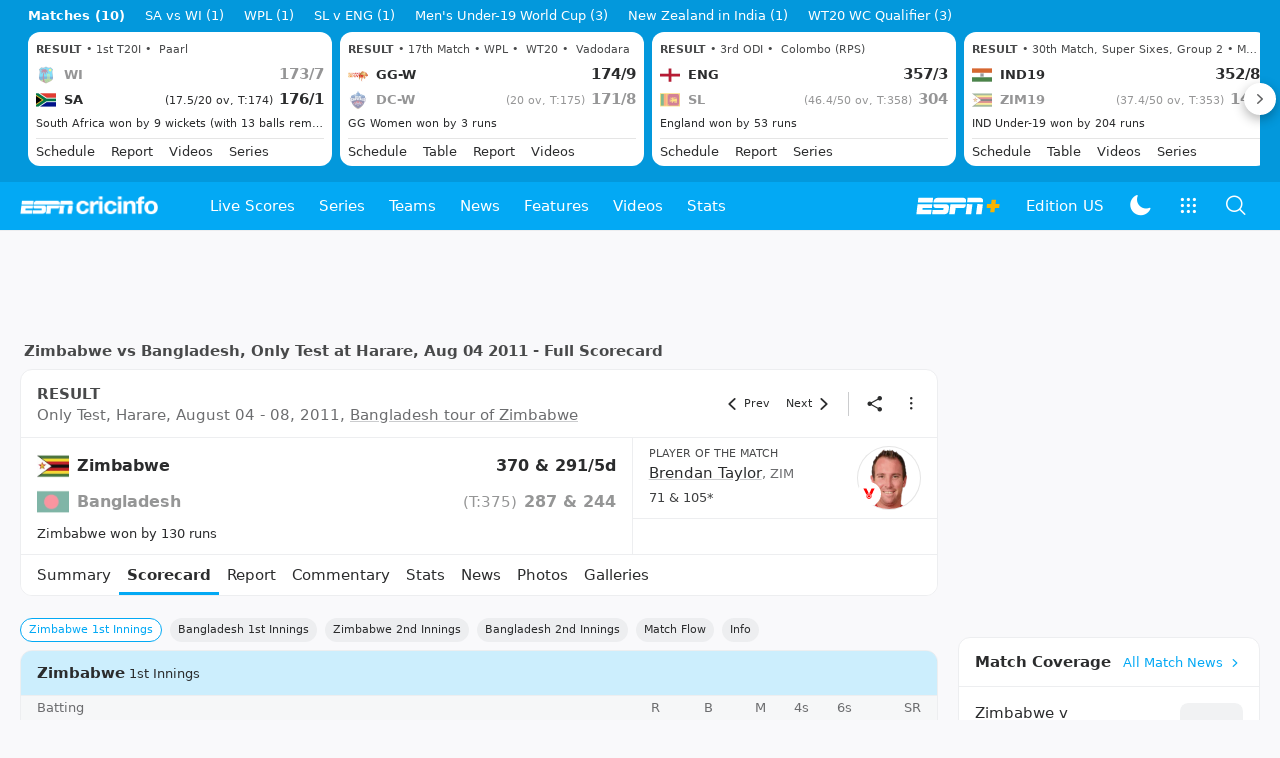

--- FILE ---
content_type: text/html; charset=utf-8
request_url: https://www.google.com/recaptcha/api2/aframe
body_size: 256
content:
<!DOCTYPE HTML><html><head><meta http-equiv="content-type" content="text/html; charset=UTF-8"></head><body><script nonce="I_mw1od4RHifcIY2gD0_cw">/** Anti-fraud and anti-abuse applications only. See google.com/recaptcha */ try{var clients={'sodar':'https://pagead2.googlesyndication.com/pagead/sodar?'};window.addEventListener("message",function(a){try{if(a.source===window.parent){var b=JSON.parse(a.data);var c=clients[b['id']];if(c){var d=document.createElement('img');d.src=c+b['params']+'&rc='+(localStorage.getItem("rc::a")?sessionStorage.getItem("rc::b"):"");window.document.body.appendChild(d);sessionStorage.setItem("rc::e",parseInt(sessionStorage.getItem("rc::e")||0)+1);localStorage.setItem("rc::h",'1769560214724');}}}catch(b){}});window.parent.postMessage("_grecaptcha_ready", "*");}catch(b){}</script></body></html>

--- FILE ---
content_type: application/x-javascript
request_url: https://wassets.hscicdn.com/_next/static/chunks/375-db85d152e0ff815b.js
body_size: 4153
content:
"use strict";(self.webpackChunk_N_E=self.webpackChunk_N_E||[]).push([[375],{82204:function(e,s,t){var r=t(24246),i=t(27378),n=t(90005),l=t.n(n),d=t(17795),a=t(14010),o=t(28288),c=t(37836),u=t(25850),m=t(60586),x=t(7109),b=t(41064),v=t(71098),p=t(81292);let h=(0,i.forwardRef)((e,s)=>{let t,n;let{children:f,placement:N,className:g,arrow:y=!0,columns:_=1,options:E,trigger:j=v.f1.HOVER,distance:T,columnMinWidth:w=220,closeOnSelect:M=!0,limitHeight:I=!0,itemSizeType:O=p.tC.MD,disableFlip:R=!1,zIndex:P,data:C,wrapperClassName:A,contentClassName:S,disabled:Z}=e,{device:{isMobile:k}}=(0,i.useContext)(c.ZP),[F,L]=(0,i.useState)(()=>{let e=0;return k||(e=w*_),e}),D=(0,m.Z)(s),$=l()("ds-text-typo-mid2 ds-justify-center ds-overflow-ellipsis",g);return(0,u.Z)(()=>{if(D.current){let e=D.current.getElement().clientWidth;e>F&&L(e)}},[]),E.length>0&&(t=null,n=null,E[0].title?n=E:E[0].anchorType&&(t=E)),(0,r.jsx)(d.Z,{wrapperClassName:A,className:"ds-dropdown",ref:D,placement:N,arrow:y,trigger:j,contentClassName:l()("ds-bg-fill-content-prime ds-shadow-elevated ds-rounded-lg",S),content:t?(0,r.jsx)("div",{className:l()({"ds-w-full":1===_,"ds-px-2":_>1},"ds-py-2"),style:{minWidth:F,zIndex:1},children:(0,r.jsx)(a.Z,{className:l()($,`ds-w-full ds-grid ds-grid-cols-${_} ds-items-center ds-gap-x-2`,{"ds-max-h-96 ds-overflow-y-auto":I}),size:O,children:t.map((e,s)=>e.options?(0,r.jsx)(a.Z.Item,{anchorType:e.anchorType,title:e.data?.altText??e.label,children:(0,r.jsx)(h,{className:l()([`ds-grid ds-grid-cols-${_} ds-items-center`,{"ds-font-bold":e.selected}]),options:e.options,trigger:v.f1.HOVER,placement:o.zJ.LEFT,nested:!0,children:(0,r.jsx)("div",{className:"ds-w-full",children:e.label})},s)}):(0,r.jsx)(a.Z.Item,{title:e.data?.altText??e.label,anchorType:(0,x.k)(e.anchorType,()=>{D.current&&M&&D.current.close()}),className:e.selected?"ds-font-bold":"",children:e.label},s))})}):n?(0,r.jsx)("div",{className:l()($,{"ds-max-h-96 ds-overflow-y-auto":I,"ds-w-full":1===_}),style:{minWidth:F,zIndex:1},children:n.map((e,s)=>(0,r.jsxs)("div",{children:[(0,r.jsx)(b.Z,{title:e.title,size:b.t.MD,className:"ds-py-3 ds-px-4 ds-border-b ds-border-line-default-translucent ds-mb-2"}),(0,r.jsx)(a.Z,{className:l()($,"ds-w-full"),size:O,children:e.options.map((e,s)=>(0,r.jsx)(a.Z.Item,{title:e.data?.altText??e.label,anchorType:(0,x.k)(e.anchorType,()=>{D.current&&M&&D.current.close()}),className:e.selected?"ds-font-bold":"",children:e.label},s))})]},s))}):null,distance:{y:T},closeOnSelect:M,disableFlip:R,zIndex:P,data:C,disabled:Z,children:f})});h.displayName="DSDropdown",s.Z=h},83913:function(e,s,t){t.d(s,{k:function(){return i}});var r,i,n=t(24246),l=t(90005),d=t.n(l),a=t(27378),o=t(4979),c=t(37836),u=t(38144),m=t(26637),x=t(69757),b=t(14827),v=t(84194),p=t(78162),h=t(39377),f=t(71098),N=t(84794),g=t(6552),y=t(28887),_=t(28288);(r=i||(i={})).MATCH="MATCH",r.DASHBOARD="DASHBOARD",s.Z=e=>{let{match:s,innings:t,layout:r}=e,[i,l]=t,{theme:E,device:{isMobile:j}}=(0,a.useContext)(m.ZP),{translate:T}=(0,a.useContext)(b.Z),w=s.state===u.xdB.LIVE,M="DASHBOARD"===r,I=!j&&!M,O=(0,a.useRef)(!1),R=(0,a.useRef)(null),P=(0,a.useRef)(null),C=s.teams[0].team,A=s.teams[1].team;C.primaryColor="#E49042",A.primaryColor="#03A9F4";let S=7.5,Z=40;s.format===u.Qjm.ODI&&(S=3,Z=100);let k=[],F=[];i.inningOvers.forEach(e=>{if(null!==e.predictions&&null!==e.predictions.winProbability){let s=(100-e.predictions.winProbability)*2,t=Math.ceil(e.overNumber)*S;if(k.push([t,s]),e.overWickets>0&&e.isComplete)for(let r=0;r<e.overWickets;r++)s>198?s>100?F.push([t,s-6*r-4]):F.push([t,s+6*r-4]):s<2?s>100?F.push([t,s-6*r+4]):F.push([t,s+6*r+4]):s>100?F.push([t,s-6*r]):F.push([t,s+6*r])}}),l&&l.inningOvers.forEach(e=>{if(null!==e.predictions&&null!==e.predictions.winProbability&&null!==i.overs){let s=2*e.predictions.winProbability,t=Math.ceil(i.overs)*S+Math.ceil(e.overNumber)*S;if(k.push([t,s]),e.overWickets>0&&e.isComplete)for(let r=0;r<e.overWickets;r++)s>198?s>100?F.push([t,s-6*r-4]):F.push([t,s+6*r-4]):s<2?s>100?F.push([t,s-6*r+4]):F.push([t,s+6*r+4]):s>100?F.push([t,s-6*r]):F.push([t,s+6*r])}});let L=Math.ceil(s.liveOvers||0);2===s.liveInning&&null!==i.overs&&(L=Math.ceil(i.overs)+L);let[D,$]=(0,a.useState)({overNumber:Math.ceil(s.liveOvers||0),inningNumber:s.liveInning||1});(0,a.useEffect)(()=>{w&&!O.current&&$({overNumber:Math.ceil(s.liveOvers||0),inningNumber:s.liveInning||1})},[s.liveOvers]),(0,a.useEffect)(()=>{let e=()=>{if(R.current){let e=R.current.offsetLeft+11,s=Math.ceil(i.overs||0),t=Math.floor(Number(e)/S),r=s-t>=0?1:2;$({overNumber:1===r?t:t-s,inningNumber:r})}},t=t=>{R.current&&P.current&&(R.current.style.boxShadow="1px 1px 9px 0px rgb(0,0,0,0.1)",document.onmousemove=s=>{s.stopPropagation(),s.preventDefault(),O.current=!0;let t=s.clientX-P.current.offsetLeft,r=L*S+5;(L===Z||w)&&(r=L*S),R.current&&t>=S&&t<=r&&(R.current.style.left=`${t-11}px`),e()},document.onmouseup=t=>{e(),R.current&&(R.current.style.boxShadow="none"),(0,x.Yg)().trackEvent(`${s.objectId}:game:win-prediction-graph-move`),document.onmousemove=null},j&&(P.current.ontouchmove=s=>{s.preventDefault(),s.stopPropagation(),O.current=!0;let t=s.touches[0].clientX-P.current.offsetLeft,r=L*S+5;(L===Z||w)&&(r=L*S),R.current&&t>=S&&t<=r&&(R.current.style.left=`${t-11}px`),e()},P.current.ontouchend=t=>{R.current&&(R.current.style.boxShadow="none"),e(),(0,x.Yg)().trackEvent(`${s.objectId}:game:win-prediction-graph-move`),P.current.ontouchmove=null}))};if(R.current)return j?R.current.addEventListener("touchstart",t):R.current.addEventListener("mousedown",t),()=>{j?R.current?.removeEventListener("touchstart",t):R.current?.removeEventListener("mousedown",t)}},[L]);let H=(0,a.useRef)(0),B=()=>{let e=C.id,t=0;if(2===D.inningNumber&&l?l.inningOvers.forEach(s=>{s.overNumber===D.overNumber&&(s.predictions?.winProbability>=50?(e=A.id,t=Number(s.predictions?.winProbability?.toFixed(2)),H.current=t):null!==s.predictions&&(t=Number((100-(s.predictions?.winProbability||0)).toFixed(2)),H.current=t))}):i.inningOvers.forEach(s=>{s.overNumber===D.overNumber&&(s.predictions?.winProbability>=50?(t=Number(s.predictions?.winProbability?.toFixed(2)),H.current=t):(e=A.id,null!==s.predictions&&(t=Number((100-(s.predictions?.winProbability||0)).toFixed(2)),H.current=t)))}),s.state===u.xdB.LIVE&&s.liveInningPredictions&&s.liveInningPredictions.winProbability&&!O.current){let e=s.liveInningPredictions,t=s.teams.find(s=>s.inningNumbers.includes(e.inningNumber)),r=s.teams.find(s=>!s.inningNumbers.includes(e.inningNumber));if(s.liveInningPredictions.winProbability>=50){let e=`${s.liveInningPredictions.winProbability.toFixed(2)}%`;if(t)return(0,n.jsxs)("div",{className:"ds-flex ds-items-center",children:[(0,n.jsx)("div",{className:"ds-w-2 ds-h-2 ds-rounded ds-ml-2",style:{backgroundColor:t.team.primaryColor}}),(0,n.jsxs)(h.Z,{className:"ds-ml-1",element:"div",variant:f.Fu.TIGHT_S_BOLD,children:[t.team.abbreviation,"\xa0",e]})]})}else{let e=`${(100-s.liveInningPredictions.winProbability).toFixed(2)}%`;if(r)return(0,n.jsxs)("div",{className:"ds-flex ds-items-center",children:[(0,n.jsx)("div",{className:"ds-w-2 ds-h-2 ds-rounded ds-ml-2",style:{backgroundColor:r.team.primaryColor}}),(0,n.jsxs)(h.Z,{className:"ds-ml-1",element:"div",variant:f.Fu.TIGHT_S_BOLD,children:[r.team.abbreviation,"\xa0",e]})]})}}return(0,n.jsx)("div",{className:"ds-flex ds-items-center",children:s.teams.map(s=>{if(s.team.id!==e)return null;let t=s.team.id===e?`${H.current}%`:`${(100-H.current).toFixed(2)}%`;return 0===H.current?null:(0,n.jsxs)(a.Fragment,{children:[(0,n.jsx)("div",{className:"ds-w-2 ds-h-2 ds-rounded ds-ml-2",style:{backgroundColor:s.team.primaryColor}}),(0,n.jsxs)(h.Z,{className:"ds-ml-1",element:"div",variant:s.team.id===e?f.Fu.TIGHT_S_BOLD:f.Fu.TIGHT_S,children:[s.team.abbreviation,"\xa0",t]})]},s.team.id)})})},W="";return W=O.current&&R.current?R.current.style.left:`${L*S-11}px`,(0,n.jsxs)(o.ZP,{className:d()("ds-border-line",{"ds-bg-fill-content-alternate":j,"ds-mb-4 ds-border":!j,"ds-border-none":M}),rounded:!j,bordered:!1,children:[M?null:(0,n.jsx)(o.ZP.Header,{title:(0,n.jsxs)(h.Z,{variant:f.Fu.TITLE_XS,className:"ds-flex ds-items-center ds-gap-x-1",children:[(0,n.jsx)("span",{children:T("cm_win_probability","Win Probability")}),(0,n.jsx)(y.ZP,{trigger:j?f.f1.CLICK:f.f1.HOVER,text:T("cm_win_probability_info_text","Graph gets updated at end of every over"),placement:_.zJ.TOP,children:(0,n.jsx)(N.ZP,{className:"ds-flex",name:g.v.INFO_OUTLINE,size:f.XR.XS})})]}),rightNode:B()}),(0,n.jsxs)(o.ZP.Content,{size:M?o.kC.LG:o.kC.FULL,children:[M?(0,n.jsx)("div",{className:"ds-flex ds-items-center ds-mb-4",children:B()}):null,(0,n.jsxs)("div",{className:"",children:[(0,n.jsxs)("div",{className:d()("ds-w-[300px] ds-relative ds-mb-4",{"ds-mx-auto":j||M}),ref:P,children:[(0,n.jsx)(h.Z,{variant:f.Fu.TIGHT_XS,className:"ds-text-typo-mid3 ds-absolute ds-left-2 ds-select-none ds--rotate-90 ds-origin-left ds-top-[60px]",children:C.abbreviation}),(0,n.jsx)(h.Z,{variant:f.Fu.TIGHT_XS,className:"ds-text-typo-mid3 ds-absolute ds-left-2 ds-select-none ds--rotate-90 ds-origin-left ds-top-[160px]",children:A.abbreviation}),(0,n.jsx)("div",{ref:R,className:"ds-absolute ds-w-0.5 ds-h-[200px] ds-top-0 ds-z-10 ds-cursor-move ds-bg-clip-padding ds-box-content ds-select-none ds-bg-fill-contrast",style:{borderLeftWidth:"10px",borderRightWidth:"10px",borderColor:"transparent",left:W}}),(0,n.jsx)(h.Z,{variant:f.Fu.TIGHT_XXS,className:d()("ds-text-typo-mid3 ds-absolute ds--top-3 ds-select-none",j?"ds--right-4":"ds-right-1"),children:"100%"}),(0,n.jsx)(h.Z,{variant:f.Fu.TIGHT_XXS,className:d()("ds-text-typo-mid3 ds-absolute ds-top-[100px] ds-right-1 ds-select-none",j?"ds--right-3":"ds-right-1"),children:"50%"}),(0,n.jsx)(h.Z,{variant:f.Fu.TIGHT_XXS,className:d()("ds-text-typo-mid3 ds-absolute ds-top-[200px] ds-right-1 ds-select-none",j?"ds--right-4":"ds-right-1"),children:"100%"}),(0,n.jsxs)("svg",{className:"ds-select-none",viewBox:"0 0 300 200",xmlns:"http://www.w3.org/2000/svg",children:[(0,n.jsx)("g",{className:"x-grid",children:(0,n.jsx)("line",{x1:"0",x2:"300",y1:"200",y2:"200",className:"ds-stroke-line-default-translucent"})}),(0,n.jsx)("g",{children:(0,n.jsx)("line",{x1:"0",x2:"300",y1:"100",y2:"100",className:"ds-stroke-line-default-translucent"})}),l?(0,n.jsx)("g",{children:(0,n.jsx)("line",{x1:Math.ceil(i.overs||0)*S,x2:Math.ceil(i.overs||0)*S,y1:"0",y2:"200",className:"ds-stroke-line-default-translucent"})}):null,(0,n.jsx)("polyline",{points:k.join(" "),fill:"none",stroke:"#E49042",strokeWidth:"2"}),(0,n.jsx)("defs",{children:(0,n.jsx)("mask",{id:"myMask",x:"0",y:"0",width:"100%",height:"100%",children:(0,n.jsx)("polyline",{fill:"none",points:k.join(" "),stroke:"white",strokeWidth:"2"})})}),(0,n.jsx)("rect",{fill:"#03A9F4",x:"0",y:"100",width:"300",height:"100",mask:"url(#myMask)"}),(0,n.jsx)("text",{x:l&&15>(i.overs||0)?2:50,y:"196",className:"ds-fill-typo-mid1 ds-text-tight-xxs ds-select-none",children:T("cm_team_innings","{{TEAM_NAME}} Innings",{TEAM_NAME:C.abbreviation})}),(0,n.jsx)("text",{x:l&&15>(i.overs||0)?Math.ceil(i.overs||0)*S+2:200,y:"196",className:"ds-fill-typo-mid1 ds-text-tight-xxs ds-select-none",children:T("cm_team_innings","{{TEAM_NAME}} Innings",{TEAM_NAME:A.abbreviation})}),F.map((e,s)=>(0,n.jsx)("circle",{cx:e[0],cy:e[1],r:"3",className:"ds-fill-raw-red",strokeWidth:1},s))]})]}),M?null:(0,n.jsx)("div",{className:"ds-px-4 ds-pb-3 ds-select-none",children:(()=>{if(0===D.overNumber)return null;let e=t[D.inningNumber-1],r=e.team,i=e.inningOvers[D.overNumber-1];if(void 0===i)return null;let l=e.inningWickets.filter(e=>e.fowOverNumber===D.overNumber),d=`${r.abbreviation} ${i.totalRuns}/${i.totalWickets}`,a=T("cm_probability_current_over_number","Current Over {{OVER_NUMBER}}",{OVER_NUMBER:`${D.overNumber}`});i.isComplete&&(a=T("cm_probability_over_number","Over {{OVER_NUMBER}}",{OVER_NUMBER:`${D.overNumber}`}));let o="";return s.liveInningPredictions&&s.liveInningPredictions.score&&!O.current&&1===s.liveInning?o=T("cm_forecast_team_score","Live Forecast: {{TEAM_NAME}} {{PROJECTED_SCORE}}",{TEAM_NAME:r.abbreviation,PROJECTED_SCORE:`${s.liveInningPredictions.score}`}):i.predictions?.score&&1===D.inningNumber?o=T("cm_forecast_team_score","Live Forecast: {{TEAM_NAME}} {{PROJECTED_SCORE}}",{TEAM_NAME:r.abbreviation,PROJECTED_SCORE:`${i.predictions.score}`}):2===D.inningNumber&&(o=T("cm_probability_target_score","{{TEAM_NAME}} needed {{REQUIRED_RUNS}} runs from {{REMAINING_BALLS}} balls",{TEAM_NAME:r.abbreviation,REQUIRED_RUNS:`${i.requiredRuns}`,REMAINING_BALLS:`${i.remainingBalls}`})),s.state===u.xdB.POST&&i.overNumber===Math.ceil(s.liveOvers||0)&&D.inningNumber===s.liveInning&&(o=s.statusText||"",a=T("cm_probability_over_number","Over {{OVER_NUMBER}}",{OVER_NUMBER:`${D.overNumber}`})),(0,n.jsxs)("div",{children:[(0,n.jsxs)(h.Z,{className:"ds-flex ds-items-center",element:"p",variant:f.Fu.COMPACT_XS_MEDIUM,children:[a,"\xa0•\xa0",d]}),l.map(e=>(0,n.jsxs)(h.Z,{variant:f.Fu.COMPACT_XS,element:"div",className:"ds-flex ds-items-center ds-justify-between ds-space-x-2 ds-my-1",children:[(0,n.jsx)("span",{children:e.dismissalText?e.dismissalText.commentary:""}),(0,n.jsx)(v.Z,{className:"ds-flex-none",ballText:"W",isWicket:!0})]},e.player.id)),(0,n.jsx)(h.Z,{variant:f.Fu.COMPACT_XS,children:o})]})})()})]})]}),I?(0,n.jsx)(o.ZP.Footer,{children:(0,n.jsxs)("div",{className:"ds-flex ds-py-2 ds-px-4",children:[(0,n.jsx)(p.Z,{variant:f.N6.SQUARE,size:f.Ui.WIDTH_80,width:12,height:12,url:`/static/images/${E===c.Wi.DARK?"most-valued-player-dark.svg":"most-valued-player.svg"}`,alt:""}),(0,n.jsx)(h.Z,{variant:f.Fu.TIGHT_XS,className:"ds-ml-2",children:T("cm_powered_by_smart_stats","Powered by Smart Stats")})]})}):null]})}}}]);

--- FILE ---
content_type: application/x-javascript
request_url: https://wassets.hscicdn.com/_next/static/chunks/8695-e12e71446042cb48.js
body_size: 4906
content:
"use strict";(self.webpackChunk_N_E=self.webpackChunk_N_E||[]).push([[8695],{77223:function(e,t,s){s.d(t,{Z:function(){return h}});var n=s(24246),i=s(27378),a=s(43218),r=s.n(a),l=s(86677),d=s(26637),o=s(25850),c=s(40734),u=e=>{let{id:t,desktopSize:s,mobileSize:a,placement:u,targetType:f}=e,{device:{isMobile:m}}=(0,i.useContext)(d.ZP),{asPath:h}=(0,l.useRouter)(),x=(0,i.useRef)(null);return(0,o.Z)(()=>{let e=m?a:s;e&&_taboola.push({mode:e,container:t,placement:u,target_type:f})},[t,h]),(0,n.jsxs)(n.Fragment,{children:[(0,n.jsx)(r(),{id:"tb_loader_script",strategy:"lazyOnload",defer:!0,src:`https://cdn.taboola.com/libtrc/${c.default.integrations.taboola.code}/loader.js`}),(0,n.jsx)("div",{id:t,ref:x,className:"ci-ad-taboola-slot"})]})},f=e=>{let{id:t,desktopSize:s,mobileSize:a,placement:u,targetType:f,permaLink:m=""}=e,{device:{isMobile:h}}=(0,i.useContext)(d.ZP),{asPath:x}=(0,l.useRouter)(),g=(0,i.useRef)(null);(0,o.Z)(()=>{let e=h?a:s;e&&_outbrain.push({mode:e,container:t,placement:u,target_type:f,permaLink:m||x}),window.OBR&&(m?window.OBR.extern.researchWidget():window.OBR.extern.reloadWidget())},[t,x]);let p=c.default.global.baseUrl.replace(/(pp\.|qa\.|local\.)/,"www.");return(0,n.jsxs)(n.Fragment,{children:[(0,n.jsx)(r(),{id:"ob_loader_script",src:"https://widgets.outbrain.com/outbrain.js",defer:!0,strategy:"lazyOnload"}),(0,n.jsx)("aside",{children:(0,n.jsx)("div",{className:"OUTBRAIN","data-src":p+(m||x),"data-widget-id":t,ref:g})})]})},m=s(16981),h=e=>{let{taboola:t,outbrain:s}=e,{country:a}=(0,i.useContext)(d.ZP);return c.default.integrations.outbrain.enabled&&s?.id&&m.vm.includes(a)?(0,n.jsx)("div",{className:"ds-overflow-x-hidden",children:(0,n.jsx)(f,{...s})}):(0,n.jsx)("div",{className:"ds-overflow-x-hidden",children:(0,n.jsx)(u,{...t})})}},24746:function(e,t,s){s.d(t,{Z:function(){return I}});var n=s(24246),i=s(27378),a=s(90005),r=s.n(a),l=s(26637),d=s(81373),o=s(57574),c=s(99900);let u=(0,i.forwardRef)((e,t)=>{let{className:s,previous:a,next:u,initialItems:f,children:m,loadData:h,onChange:x,onItemChange:g,loadingMsg:p="",initialSlide:v,...N}=e,T=(0,i.useRef)(null),{device:{isMobile:$}}=i.useContext(l.ZP),[E,_]=(0,i.useState)(()=>{let e=[];return a&&e.push({loaded:!1,item:null}),f.forEach(t=>{e.push({loaded:!0,item:t})}),u&&e.push({loaded:!1,item:null}),{loading:!1,slides:e}}),{loading:j,slides:I}=E;return(0,i.useImperativeHandle)(t,()=>({getElement:()=>T.current.getElement(),goTo:e=>{T.current?.goTo(e)},goToNext:()=>{T.current?.goToNext()},goToPrev:()=>{T.current?.goToPrev()}})),(0,d.Z)(()=>{v&&T.current&&T.current?.goTo(a?v+1:v,!1)}),(0,n.jsx)(o.Z,{ref:T,...N,onChange:e=>{if(I[e].loaded)_({loading:!1,slides:I}),g&&g(I[e].item);else{_({loading:!0,slides:I});let t=0===e;(async()=>{let s=(await h(t,t?I[1].item:I[I.length-2].item)).map(e=>({loaded:!0,item:e}));if(t){let[e,...t]=I;if(0==s.length)_({loading:!1,slides:[...t]});else{let n=[e,...s,...t];_({loading:j,slides:n}),setTimeout(()=>{T.current&&(T.current.goTo(s.length,!1),g&&g(n[s.length].item))},10)}}else{let t=[...I],n=t[t.length-1];t.splice(t.length-1,1);let i=[...t,...s,n];0==s.length&&(i=[...t]),_({loading:!1,slides:i}),g&&g(i[e].item)}})()}x&&x(e)},className:r()("ds-carousel-dynamic",s),children:I.map((e,t)=>{if(e.loaded)return(0,n.jsx)("div",{className:r()($?"ds-h-full":""),children:m(e.item)},t);{let e=T.current?.getElement().clientHeight;return(0,n.jsx)("div",{children:e?(0,n.jsx)("div",{className:"ds-flex ds-justify-center ds-items-center ds-w-full",style:{height:e},children:(0,n.jsx)(c.ZP,{label:p})}):null},0===t?"LEFT":"RIGHT")}})})});u.displayName="DSCarouselDynamic";var f=s(61703),m=s(67631),h=s(74870),x=s(6552),g=s(35498),p=s(80712),v=s(1345),N=s(11841),T=s(84794),$=s(78162),E=s(39377),_=s(71098),j=s(37830),I=e=>{let{images:t,selectedImageId:s,previous:a,next:o,loadImages:c,share:I,onImageChange:S,onClose:O}=e,{device:{isMobile:U}}=(0,i.useContext)(l.ZP),R=t.findIndex(e=>e.id===s),[L,Z]=(0,i.useState)(()=>t[R]||t[0]),[b,C]=(0,i.useState)(!1),[D,y]=(0,i.useState)(!1),A=(0,i.useRef)(null);(0,d.Z)(()=>{y(document.fullscreenEnabled&&!g._I.isApp()),document.fullscreenElement&&D&&C(!0);let e=e=>{A.current&&("ArrowRight"===e.key&&A.current.goToNext(),"ArrowLeft"===e.key&&A.current.goToPrev())};return document.addEventListener("keydown",e),()=>{document.removeEventListener("keydown",e)}}),(0,i.useEffect)(()=>{let e=()=>{C(!b)};return document.addEventListener("fullscreenchange",e),()=>{document.removeEventListener("fullscreenchange",e)}},[b]);let w=()=>{b?document.exitFullscreen():document.documentElement.requestFullscreen()};return(0,m.Z)(),(0,n.jsx)(f.Z,{className:"ds-flex ds-justify-center ds-items-center",children:(0,n.jsx)("div",{className:r()("ds-bg-fill-content-prime ds-z-[950] ds-relative ds-w-screen ds-overflow-hidden",U?"ds-h-full":"ds-h-screen"),children:(0,n.jsx)(u,{ref:A,className:r()(U?"ci-image-carousel-dynamic":""),arrows:!U,slidesToShow:1,slidesToScroll:1,fixedSlideWidth:!0,previous:a,next:o,initialItems:t,initialSlide:R,loadData:c,onItemChange:e=>{Z(e),S&&S(e)},loadingMsg:"loading photo...",children:e=>{let t=e.longCaption??e.caption;return(0,n.jsxs)("div",{className:r()("ds-flex ds-relative ds-pt-auto",U?" ds-flex-col ds-h-full":"ds-justify-center ds-items-center ds-h-screen",{"ds-pb-[56px]":(0,v.OS)()}),children:[(0,n.jsxs)("div",{className:r()("ds-p-3 ds-bg-fill-content-prime ds-flex ds-justify-end ds-space-x-4 ds-items-center ds-cursor-pointer",{"ds-absolute ds-right-0 ds-top-0":!U}),children:[void 0!==I?(0,n.jsx)(h.Z,{title:I.text,url:I.url,variant:N.gL.CONSOLIDATED,zIndex:950}):null,D?(0,n.jsx)(i.Fragment,{children:b?(0,n.jsx)(T.ZP,{name:x.v.FULLSCREEN_EXIT_SOLID,onClick:w}):(0,n.jsx)(T.ZP,{name:x.v.FULLSCREEN_SOLID,onClick:w})}):null,void 0!==O?(0,n.jsx)(T.ZP,{name:x.v.CLOSE_SOLID,onClick:O,size:_.XR.MD}):null]}),U?(0,n.jsx)("div",{className:r()("ds-grow ds-flex ds-items-center"),children:(0,n.jsx)($.Z,{className:"ds-max-h-full",size:_.Ui.WIDTH_720,variant:_.N6.NONE,url:e.url,alt:e.longCaption||"",lazy:!1})}):(0,n.jsx)($.Z,{className:"ds-max-h-full",size:_.Ui.WIDTH_1200,variant:_.N6.NONE,url:e.url,alt:e.longCaption||"",lazy:!1}),(0,n.jsx)("div",{className:r()("ds-bg-fill-content-alternate ds-w-screen ds-p-3",{"ds-absolute ds-bottom-0":!U}),children:(0,n.jsx)("div",{className:"ds-flex ds-justify-center ds-max-w-2xl ds-mx-auto",children:(0,n.jsxs)(E.Z,{className:"ds-text-typo",variant:_.Fu.TIGHT_M,children:[t?(0,n.jsx)(p.Z,{element:"span",html:t}):null,(0,n.jsxs)(E.Z,{variant:_.Fu.TIGHT_M,className:"ds-ml-2 ds-text-typo-mid3",children:["\xa9 ",e.credit]})]})})}),(0,n.jsx)(j.Z,{size:U?_.Ui.WIDTH_720:_.Ui.WIDTH_1200,variant:_.N6.NONE,url:e.url})]},e.objectId)}})})})}},27348:function(e,t,s){var n=s(24246),i=s(27378),a=s(24746),r=s(31180),l=s(14449);let d=(0,i.forwardRef)((e,t)=>(0,n.jsx)(l.Z,{ref:t,closable:!1,disableOutsideClick:!0,variant:r.bT.FULL_SCREEN,children:(0,n.jsx)(l.Z.Content,{size:r.ez.FULL,children:(0,n.jsx)(a.Z,{...e})})}));d.displayName="CiImageModal",t.Z=d},74013:function(e,t,s){var n=s(24246),i=s(27378),a=s(38144),r=s(57574),l=s(37836),d=s(27348),o=s(57349),c=s(3350),u=s(26637),f=s(96753),m=s(25873),h=s(14827),x=s(81292),g=s(78162),p=s(71098);t.Z=e=>{let{images:t,videos:s=[],match:v,slidesToShow:N,className:T}=e,{device:{isMobile:$}}=(0,i.useContext)(u.ZP),{lang:E,translate:_}=(0,i.useContext)(h.Z),{showModal:j}=(0,i.useContext)(l.ZP),I=(0,i.useRef)(null),S=(e,s)=>{let i=async(e,t)=>Promise.resolve([]);j((0,n.jsx)(d.Z,{ref:I,selectedImageId:e.id,images:t,previous:!1,next:!1,loadImages:i,onClose:()=>{I.current&&I.current.close()}}))};return(0,n.jsxs)("div",{className:T,children:[(0,n.jsxs)(r.Z,{className:"ci-match-comment-image-carousel",slidesToShow:N||($?1:3),slidesToScroll:1,arrows:!$,showIndicators:$,fixedSlideWidth:!0,children:[s.map(e=>(0,n.jsx)("div",{className:"ds-pr-2",children:(0,n.jsx)(c.Z,{video:e,variant:x.YQ.BOTTOM,size:x.io.MD,imgVariant:p.N6.WIDE,imgSize:p.Ui.COL2_CONTENT_1T,hide:{title:!0,description:!0,category:!0,attributes:!0},modal:!0,pageData:{matchId:v.objectId}})},e.id)),t.map((e,t)=>(0,n.jsx)("div",{className:"ds-pr-2",onClick:s=>{s.stopPropagation(),S(e,t)},children:(0,n.jsx)(g.Z,{url:(0,o.lX)(e,a.rh3.WIDE),variant:p.N6.WIDE,alt:e.caption||"",size:$?p.Ui.COL1_CONTENT_FULL:p.Ui.COL2_CONTENT_1T,className:"ds-rounded-xl ds-cursor-pointer"})},t))]}),(0,n.jsxs)("div",{className:"ds-pt-1 ds-flex",children:[s.length>0?(0,n.jsx)(f.Z,{label:_("cm_see_all_videos","See all videos"),anchorType:{href:(0,m.aB)(E,v)},labelVariant:p.Fu.COMPACT_XS,variant:f.I.UNDERLINE,className:"ds-pr-2"}):null,t.length>0?(0,n.jsx)(f.Z,{label:_("cm_see_all_photos","See all photos"),anchorType:{href:(0,m.Ax)(E,v)},labelVariant:p.Fu.COMPACT_XS,variant:f.I.UNDERLINE}):null]})]})}},58111:function(e,t,s){var n=s(24246),i=s(90005),a=s.n(i),r=s(27378),l=s(28288),d=s(28887),o=s(6552),c=s(26637),u=s(14827),f=s(18569),m=s(71098),h=s(84794),x=s(78162);t.Z=e=>{let{type:t,size:s=m.XR.XS,className:i}=e,{device:{isMobile:g}}=(0,r.useContext)(c.ZP),{translate:p}=(0,r.useContext)(u.Z);switch(t){case f.lo.SUBBED_IN:return g?(0,n.jsx)(h.ZP,{name:o.v.ARROW_BACK_SOLID,size:m.XR.XXS,className:a()("ds-text-icon-success-hover",i)}):(0,n.jsx)(d.ZP,{text:p("cm_substituted_in","Substituted in"),placement:l.zJ.RIGHT,children:(0,n.jsx)(h.ZP,{name:o.v.ARROW_BACK_SOLID,size:s,className:a()("ds-text-icon-success-hover",i)})});case f.lo.SUBBED_OUT:return g?(0,n.jsx)(h.ZP,{name:o.v.ARROW_FORWARD_SOLID,size:m.XR.XXS,className:a()("ds-text-icon-error",i)}):(0,n.jsx)(d.ZP,{text:p("cm_substituted_out","Substituted out"),placement:l.zJ.RIGHT,children:(0,n.jsx)(h.ZP,{name:o.v.ARROW_FORWARD_SOLID,size:s,className:a()("ds-text-icon-error",i)})});case f.lo.SUB_ELIGIBLE:return(0,n.jsx)(x.Z,{url:"/static/images/substitute-icon.svg",variant:m.N6.SQUARE,size:m.Ui.WIDTH_80,width:h.sE[s],height:h.sE[s],alt:"sub",className:i});default:return null}}},94866:function(e,t,s){s.d(t,{$i:function(){return g},EL:function(){return N},Jh:function(){return I},Kv:function(){return c},RW:function(){return p},Tj:function(){return T},aH:function(){return u},m_:function(){return E},te:function(){return j},uZ:function(){return $},vl:function(){return x}});var n=s(27693),i=s.n(n),a=s(6552),r=s(38144),l=s(61892),d=s(16981),o=s(9179);let c=e=>{let t="";return e.items.forEach(e=>{e.type===r.tXD.HTML&&(t+=(0,l.ZU)(e.html))}),t},u=e=>{switch(e.type){case r.Rn7.VIDEO:return a.v.PLAY_CIRCLE_OUTLINE;case r.Rn7.TEXT:return a.v.TEXT_SNIPPET_OUTLINE;case r.Rn7.POLL:return a.v.POLL_OUTLINE;case r.Rn7.INSTAGRAM:return a.v.INSTAGRAM_LOGO;case r.Rn7.TWITTER:return a.v.TWITTER_LOGO;default:return a.v.TEXT_SNIPPET_OUTLINE}},f=e=>1===e?"sec":"secs",m=e=>1===e?"min":"mins",h=e=>1===e?"hr":"hrs",x=(e,t)=>{let{publishedAt:s,modifiedAt:n,showModifiedAt:a,showPublishedAt:r}=e,l="DD-MMM-YYYY",d=i()(),o=i()(s),c=o.utc().format(l),u=i()(n),f=d.diff(o,"hour"),x=d.diff(o,"minute"),g=d.diff(u,"hour"),p=d.diff(u,"minute"),v=0===u.diff(o,"second");if(r&&!a&&d.isAfter(o))return x<=60?t?`${x} ${m(x)} ago`:`${c} • ${x} ${m(x)} ago`:f<24?t?`${f} ${h(f)} ago`:`${c} • ${f} ${h(f)} ago`:c;if(a&&!r&&d.isAfter(u))return p<=60?t?`Updated ${p} ${m(p)} ago`:`${u.format(l)} • Updated ${p} ${m(p)} ago`:g<24?t?`Updated ${g} ${h(g)} ago`:`${u.format(l)} • Updated ${g} ${h(g)} ago`:`Updated on ${u.format(l)}`;if(r&&a&&d.isAfter(o)&&d.isAfter(u)){if(f<24){if(g-f<24){if(p<=60)return t?`Updated ${p} ${m(p)} ago`:`${c} • Updated ${p} ${m(p)} ago`;if(g<24)return t?`Updated ${g} ${h(g)} ago`:`${c} • Updated ${g} ${h(g)} ago`}if(x<=60)return t?`${x} ${m(x)} ago`:`${c} • ${x} ${m(x)} ago`;if(f<24)return t?`${f} ${h(f)} ago`:`${c} • ${f} ${h(f)} ago`}else{if(p<=60)return t?`Updated ${p} ${m(p)} ago`:`${c} • Updated ${p} ${m(p)} ago`;if(g<24)return t?`Updated ${g} ${h(g)} ago`:`${c} • Updated ${g} ${h(g)} ago`;if(v||0===u.diff(o,"day"))return c;if(u.diff(o,"day")>0)return`${c} • Updated on ${u.format(l)}`}}return""},g=(e,t)=>{let s=i()(),n=i()(e.publishedAt),a="DD-MMM-YYYY",r=`Published ${n.format(a)}`;n.format(a)===s.format(a)&&(r="Published Today");let l="";if(t){let e=i()(t.publishedAt),n=s.diff(e,"second"),r=s.diff(e,"minute"),d=s.diff(e,"hour");l=n<60?`Updated ${n} ${f(n)} ago`:r<60?`Updated ${r} ${m(r)} ago`:d<24?`Updated ${d} ${h(d)} ago`:`Updated ${e.format(a)}`}return""!==l?`${l} • ${r}`:r},p=e=>{let t=i()(),s=i()(e.publishedAt),n=t.diff(s,"hour"),a=t.diff(s,"minute"),r=t.diff(s,"second");return r<60?`${r}s ago`:a<60?`${a}m ago`:n<24?`${n}h ago`:`${s.format("DD MMM YYYY, h:mm a")}`},v=[{unicode:"U+1F44F",skintone:r.sU9.SKIN_TONE_NEUTRAL},{unicode:"U+2764",skintone:r.sU9.SKIN_TONE_NEUTRAL},{unicode:"U+1F525",skintone:r.sU9.SKIN_TONE_NEUTRAL},{unicode:"U+1F62D",skintone:r.sU9.SKIN_TONE_NEUTRAL}],N=(e,t)=>{let s={};t.forEach(e=>{s[e.id]=e});let n=[];return e.forEach(e=>{let t={...e},a=s[t.id];a&&a.reactionStat&&(t.reactionStat?i()(a.reactionStat.modifiedAt).valueOf()>i()(t.reactionStat.modifiedAt).valueOf()&&(t.reactionStat=a.reactionStat):t.reactionStat=a.reactionStat),n.push(t)}),n},T=e=>{let t=i()(),s=i()(e.publishedAt),n=t.diff(s,"second"),a=t.diff(s,"minute"),r=t.diff(s,"hour"),l=t.diff(s,"day"),d=t.diff(s,"month"),o=t.diff(s,"year");return n<60?`${n}s`:a<60?`${a}min`:r<24?`${r}h`:l<31?`${l}d`:d<12?`${d}m`:`${o}y`},$=e=>{let t;let s=e.reactionStat;if(s){let e=[],n={};s.emojis.forEach(e=>{n[`${e.unicode}-${e.skintone}`]=e}),v.forEach(t=>{let s=n[`${t.unicode}-${t.skintone}`];s?e.push(s):e.push({unicode:t.unicode,skintone:t.skintone,count:0})}),t={...s,emojis:e}}else t={id:123,emojis:v.map(e=>({unicode:e.unicode,skintone:e.skintone,count:0})),share:0,modifiedAt:i()().toISOString()};return{...e,reactionStat:t}},E=e=>i()(e.publishedAt).utc().format("MMMM D"),_=()=>(0,o.yP)(d.dm.STORIES_LIKED,[])||[],j=e=>{let{objectId:t}=e;return!!_().includes(t)},I=(e,t)=>{let s=[..._()],{objectId:n}=e;if(t)s.length<50||s.shift(),s.push(n);else{let e=s.indexOf(n);s.splice(e,1)}(0,o.bM)(d.dm.STORIES_LIKED,s)}}}]);